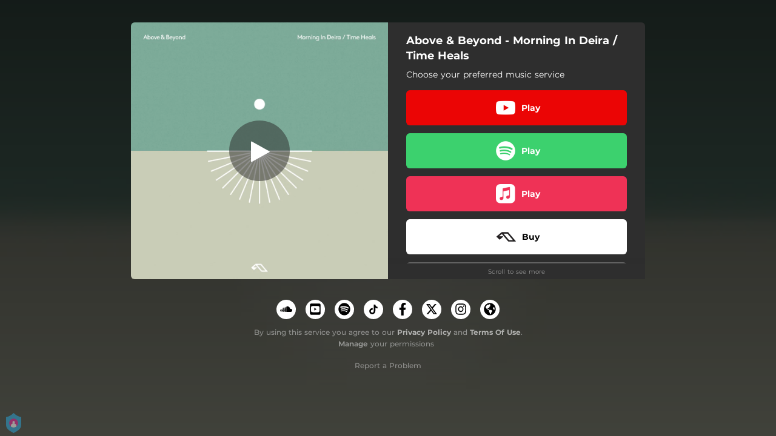

--- FILE ---
content_type: text/plain
request_url: https://www.google-analytics.com/j/collect?v=1&_v=j102&a=1466539669&t=pageview&_s=1&dl=https%3A%2F%2Freflections.ffm.to%2Fabmt&ul=en-us%40posix&dt=Above%20%26%20Beyond%20-%20Morning%20In%20Deira%20%2F%20Time%20Heals&sr=1280x720&vp=1280x720&_u=IEBAAEABAAAAACAAI~&jid=314730830&gjid=1787151198&cid=2075751700.1765658125&tid=UA-897884-41&_gid=1718719405.1765658125&_r=1&_slc=1&z=1868470775
body_size: -451
content:
2,cG-QMWV045LSM